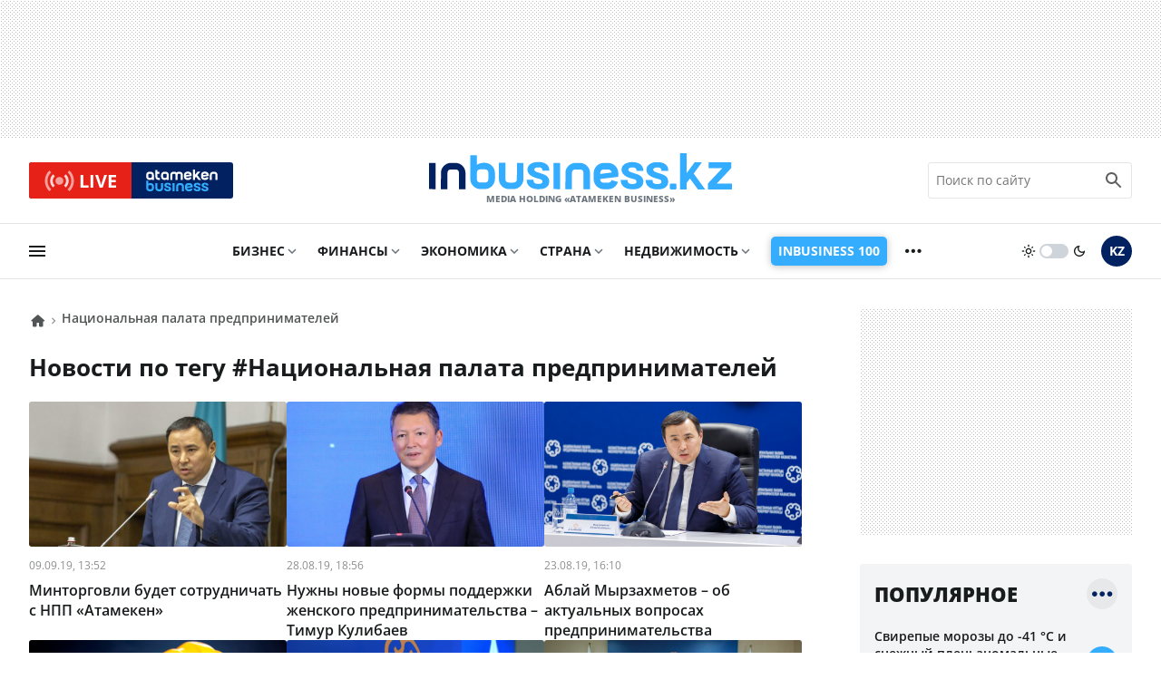

--- FILE ---
content_type: text/html; charset=UTF-8
request_url: https://inbusiness.kz/ru/tag/natsionalnaya-palata-predprinimateley?page=7
body_size: 15212
content:
<!DOCTYPE html>
    <html lang="ru">
        <head>
            <meta charset="UTF-8">
            <meta name="viewport" content="width=device-width, initial-scale=1.0">
            <title>Новости по тегу #Национальная палата предпринимателей | Inbusiness.kz</title>
            <link rel="alternate" href="https://inbusiness.kz/ru/tag/natsionalnaya-palata-predprinimateley" hreflang="ru" />
            <link rel="alternate" href="https://inbusiness.kz/ru/tag/natsionalnaya-palata-predprinimateley" hreflang="x-default"/>
            <link rel="canonical" href="https://inbusiness.kz/ru/tag/natsionalnaya-palata-predprinimateley">
            <link rel="icon" href="/img/favicon/new3/favicon.ico" sizes="any">
            <link rel="icon" href="/img/favicon/new3/favicon.svg" type="image/svg+xml">
            <link rel="apple-touch-icon" href="/img/favicon/new3/apple-touch-icon.png">
            <link rel="manifest" href="/manifest.json">
            <meta property="og:url" content="https://inbusiness.kz/ru/tag/natsionalnaya-palata-predprinimateley"/>
            <meta property="og:type" content="website">
            <meta property="og:title" content="Новости по тегу #Национальная палата предпринимателей | Inbusiness.kz">
            <meta property="og:description" content="Важные новости Казахстана и мира на Inbusiness.kz. Последние новости политики, экономики, специальные репортажи с места событий, прямой эфир новостей.">
            <meta property="og:image" content="/img/inbusiness-poster.jpg">
            <meta property="og:image:width" content="1280">
            <meta property="og:image:height" content="720">
            <meta property="og:locale" content="ru_RU">
            <meta property="fb:pages" content="877336932352362" />
            <meta name="theme-color" content="#ffffff">
            <meta name="csrf-token" content="PyzQgMdOHbgTuUM1vAD7fTcbnWej7byw1hR22K27">
        <link rel="alternate" type="application/rss+xml" href="https://inbusiness.kz/ru/rss" title="Inbusiness rss">
            <!--firstscreen global inline-->
            <style>
                *{font-family:'Open Sans',sans-serif;border:none;padding:0;margin:0;list-style-type:none;text-decoration:none;font-size:16px;-webkit-tap-highlight-color:transparent}*,:after,:before{-webkit-box-sizing:border-box;box-sizing:border-box}u{text-decoration:underline}strike{text-decoration:line-through}aside,figure,footer,header,nav,picture{display:block}:active,:focus{outline:0}a:active,a:focus{outline:0}@font-face{font-family:'Open Sans';font-style:normal;font-weight:300 800;font-stretch:75% 100%;font-display:swap;src:url(/fonts/new/open-sans-cyr-var.woff2) format("woff2");unicode-range:U+0400-045F,U+0490-0491,U+04B0-04B1,U+2116}@font-face{font-family:'Open Sans';font-style:normal;font-weight:300 800;font-stretch:75% 100%;font-display:swap;src:url(/fonts/new/open-sans-cyrext-var.woff2) format("woff2");unicode-range:U+0460-052F,U+1C80-1C88,U+20B4,U+2DE0-2DFF,U+A640-A69F,U+FE2E-FE2F}@font-face{font-family:'Open Sans';font-style:normal;font-weight:300 800;font-stretch:75% 100%;font-display:swap;src:url(/fonts/new/open-sans-lat-var.woff2) format("woff2");unicode-range:U+0000-00FF,U+0131,U+0152-0153,U+02BB-02BC,U+02C6,U+02DA,U+02DC,U+2000-206F,U+2074,U+20AC,U+2122,U+2191,U+2193,U+2212,U+2215,U+FEFF,U+FFFD}@font-face{font-family:'Open Sans';font-style:normal;font-weight:300 800;font-stretch:75% 100%;font-display:swap;src:url(/fonts/new/open-sans-latext-var.woff2) format("woff2");unicode-range:U+0100-024F,U+0259,U+1E00-1EFF,U+2020,U+20A0-20AB,U+20AD-20CF,U+2113,U+2C60-2C7F,U+A720-A7FF}@font-face{font-family:'Open Sans';font-style:italic;font-weight:300 800;font-stretch:75% 100%;font-display:swap;src:url(/fonts/new/open-sans-i-cyr-var.woff2) format("woff2");unicode-range:U+0400-045F,U+0490-0491,U+04B0-04B1,U+2116}@font-face{font-family:'Open Sans';font-style:italic;font-weight:300 800;font-stretch:75% 100%;font-display:swap;src:url(/fonts/new/open-sans-i-cyrext-var.woff2) format("woff2");unicode-range:U+0460-052F,U+1C80-1C88,U+20B4,U+2DE0-2DFF,U+A640-A69F,U+FE2E-FE2F}@font-face{font-family:'Open Sans';font-style:italic;font-weight:300 800;font-stretch:75% 100%;font-display:swap;src:url(/fonts/new/open-sans-i-lat-var.woff2) format("woff2");unicode-range:U+0000-00FF,U+0131,U+0152-0153,U+02BB-02BC,U+02C6,U+02DA,U+02DC,U+2000-206F,U+2074,U+20AC,U+2122,U+2191,U+2193,U+2212,U+2215,U+FEFF,U+FFFD}@font-face{font-family:'Open Sans';font-style:italic;font-weight:300 800;font-stretch:75% 100%;font-display:swap;src:url(/fonts/new/open-sans-i-latext-var.woff2) format("woff2");unicode-range:U+0100-024F,U+0259,U+1E00-1EFF,U+2020,U+20A0-20AB,U+20AD-20CF,U+2113,U+2C60-2C7F,U+A720-A7FF}@font-face{font-family:in-icons;src:url(/fonts/new/in-icons.ttf?h4dho2) format("truetype"),url(/fonts/new/in-icons.woff?h4dho2) format("woff"),url(/fonts/new/in-icons.svg?h4dho2#in-icons) format("svg");font-weight:400;font-style:normal;font-display:block}[class*=" in-"],[class^=in-]{font-family:in-icons!important;font-style:normal;font-weight:400;font-variant:normal;text-transform:none;line-height:1;-webkit-font-smoothing:antialiased;-moz-osx-font-smoothing:grayscale}.in-bolt:before{content:""}.in-edit:before{content:""}.in-share:before{content:""}.in-phone:before{content:""}.in-chart:before{content:""}.in-left:before{content:""}.in-right:before{content:""}.in-close:before{content:""}.in-calendar:before{content:""}.in-up:before{content:""}.in-down:before{content:""}.in-fb:before{content:""}.in-ig:before{content:""}.in-tv:before{content:""}.in-map:before{content:""}.in-dots:before{content:""}.in-user:before{content:""}.in-photo:before{content:""}.in-play:before{content:""}.in-play2:before{content:""}.in-time:before{content:""}.in-tg:before{content:""}.in-tt:before{content:""}.in-settings:before{content:""}.in-tw:before{content:""}.in-eye:before{content:""}.in-vk:before{content:""}.in-wa:before{content:""}.in-yt:before{content:""}.in-arr-r:before{content:""}.in-in:before{content:""}.in-home:before{content:""}.in-x:before{content: "\e920"}.in-threads:before{content: "\e921"}body{--clr-1:#012160;--clr-2:#35adff;--clr-3:#e62117;--b-0:rgba(0,0,0,0);--b-05:rgba(0,0,0,0.05);--b-10:rgba(0,0,0,0.1);--b-25:rgba(0,0,0,0.25);--c-1:#ffffff;--c-2:#191C1D;--c-3:#f2f4f6;--in-c-400:#ced4da;--in-c-600:#6c757d;--bg-dot:url("data:image/svg+xml,%3Csvg xmlns='http://www.w3.org/2000/svg' width='4' height='4' viewBox='0 0 4 4'%3E%3Cpath fill='%23000000' fill-opacity='0.25' d='M1 3h1v1H1V3zm2-2h1v1H3V1z'%3E%3C/path%3E%3C/svg%3E")}body.dark{--clr-1:#e6e9f2;--clr-2:#35adff;--clr-3:#e62117;--b-0:rgba(255,255,255,0);--b-05:rgba(255,255,255,0.05);--b-10:rgba(255,255,255,0.1);--b-25:rgba(255,255,255,0.25);--c-1:#1c1c1c;--c-2:#ffffff;--c-3:#333335;--in-c-400:#777778;--in-c-600:#a4a4a5;--bg-dot:url("data:image/svg+xml,%3Csvg xmlns='http://www.w3.org/2000/svg' width='4' height='4' viewBox='0 0 4 4'%3E%3Cpath fill='%23ffffff' fill-opacity='0.25' d='M1 3h1v1H1V3zm2-2h1v1H3V1z'%3E%3C/path%3E%3C/svg%3E")}@media (prefers-color-scheme:dark){body{--clr-1:#e6e9f2;--clr-2:#35adff;--clr-3:#e62117;--b-0:rgba(255,255,255,0);--b-05:rgba(255,255,255,0.05);--b-10:rgba(255,255,255,0.1);--b-25:rgba(255,255,255,0.25);--c-1:#1c1c1c;--c-2:#ffffff;--c-3:#333335;--in-c-400:#777778;--in-c-600:#a4a4a5;--bg-dot:url("data:image/svg+xml,%3Csvg xmlns='http://www.w3.org/2000/svg' width='4' height='4' viewBox='0 0 4 4'%3E%3Cpath fill='%23ffffff' fill-opacity='0.25' d='M1 3h1v1H1V3zm2-2h1v1H3V1z'%3E%3C/path%3E%3C/svg%3E")}body.light{--clr-1:#012160;--clr-2:#35adff;--clr-3:#e62117;--b-0:rgba(0,0,0,0);--b-05:rgba(0,0,0,0.05);--b-10:rgba(0,0,0,0.1);--b-25:rgba(0,0,0,0.25);--c-1:#ffffff;--c-2:#191C1D;--c-3:#f2f4f6;--in-c-400:#ced4da;--in-c-600:#6c757d;--bg-dot:url("data:image/svg+xml,%3Csvg xmlns='http://www.w3.org/2000/svg' width='4' height='4' viewBox='0 0 4 4'%3E%3Cpath fill='%23000000' fill-opacity='0.25' d='M1 3h1v1H1V3zm2-2h1v1H3V1z'%3E%3C/path%3E%3C/svg%3E")}}body::-webkit-scrollbar{width:10px;height:10px}body::-webkit-scrollbar-button{width:0;height:0;background:var(--c-3)}body::-webkit-scrollbar-track{background:var(--c-3)}body::-webkit-scrollbar-track-piece{background:var(--c-3)}body::-webkit-scrollbar-thumb{height:5px;background:var(--clr-2)}body::-webkit-scrollbar-corner{background:var(--c-3)}body::-webkit-resizer{background:var(--c-3)}::-moz-selection{color:var(--c-3);background:var(--clr-2)}::selection{color:var(--c-3);background:var(--clr-2)}::-moz-selection{color:var(--c-3);background:var(--clr-2)}svg{fill:var(--c-2)}*{color:var(--c-2)}img{background:var(--in-c-400)}.nobg{background:0 0}.hidemob{display:none}body{background:var(--c-1)}.wrap{max-width:680px;margin:auto}.fline{border-bottom:1px solid var(--b-10)}.items{display:-ms-grid;display:grid;-ms-grid-columns:48px 1fr 48px 48px;grid-template-columns:48px 1fr 48px 48px;padding:8px 4px}.items .logo{display:block;line-height:64px;-ms-flex-item-align:center;-ms-grid-row-align:center;align-self:center;padding:12px}.items .logo div{background:url(/img/svg/in-logo-light.svg) no-repeat left center;background-size:contain;height:24px;max-width:250px;position:relative;top:-3px}.dark .items .logo div{background-image:url(/img/svg/in-logo-dark.svg)}.items .ham,.items .lang,.items .theme button{padding:12px}.items .lang span{height:24px;width:24px;line-height:24px;text-align:center;font-weight:700;display:block;font-size:18px;color:var(--c-2)}.items button{border-radius:50%;background:0 0;cursor:pointer}.items button:active{background:var(--b-10)}.items .ham svg,.items .theme svg{height:24px;width:24px;display:block}.dark .items .theme #moon,.items .logo p,.items .theme #sun,.items .theme .switch{display:none}.dark .items .theme #sun{display:block}.overlay{opacity:0;position:fixed;top:0;right:0;bottom:0;left:0;background-color:var(--b-25);-webkit-animation:fade .5s;animation:fade .5s;z-index:-1;-webkit-transition:all .5s;transition:all .5s}.sidebar{position:fixed;height:100%;top:0;left:-320px;display:-webkit-box;display:-ms-flexbox;display:flex;width:320px;-webkit-box-orient:vertical;-webkit-box-direction:normal;-ms-flex-direction:column;flex-direction:column;background:var(--c-1);-webkit-overflow-scrolling:touch;z-index:100;-webkit-transition:.4s;transition:.4s;overflow:hidden;-webkit-transform:translate3d(0,0,0);transform:translate3d(0,0,0)}.ablive{margin:16px 16px 0 16px}.ablive a{display:block;-webkit-transition:.25s;transition:.25s}.ablive a div{display:-webkit-box;display:-ms-flexbox;display:flex;height:40px;background:#012160;border-radius:3px;overflow:hidden}.ablive a div span{background:var(--clr-3);color:#fff;text-align:center;width:50%;padding:0 16px;display:-webkit-box;display:-ms-flexbox;display:flex;-webkit-box-align:center;-ms-flex-align:center;align-items:center;-webkit-box-pack:end;-ms-flex-pack:end;justify-content:end}.ablive a div svg{height:35px;display:block;margin-right:4px}.ablive a div b{font-size:20px;font-weight:700;color:#fff}.ablive a div img{background:#012160;margin:8px 16px;height:24px;width:79px}.search{border-bottom:1px solid var(--b-10);padding-bottom:16px;margin:16px 16px 0 16px}.search div{position:relative;overflow:hidden}.search input{width:100%;border:1px solid var(--b-10);border-radius:3px;height:40px;padding:0 36px 0 8px;font-size:14px;line-height:40px;background:0 0}.search input:hover{border-color:var(--b-25)}.search input:focus{border-color:var(--clr-1)}.search button{position:absolute;height:40px;width:40px;right:0;top:0;padding:8px;background:0 0}.search button svg{height:24px;width:24px}@media (min-width:1023px){.hidemob{display:block}.ad1{display:block;background-image:var(--bg-dot);padding:16px 0}.ad1 img{display:block;margin:auto;width:-webkit-fit-content;width:-moz-fit-content;width:fit-content}.wrap{padding:0 16px;max-width:1364px}.items{display:-webkit-box;display:-ms-flexbox;display:flex;-webkit-box-pack:justify;-ms-flex-pack:justify;justify-content:space-between;-webkit-box-align:center;-ms-flex-align:center;align-items:center;padding:8px 0}.items .logo{line-height:inherit}.items .logo div{height:40px;width:334px;background-size:cover;max-width:inherit}.items .logo p{display:block;font-size:10px;font-weight:750;color:var(--in-c-600);text-align:center}.ablive,.search{border:0;padding:0;margin:0;width:225px}.ablive a div{border-radius:3px}.ablive a div b{line-height:35px}.search button{opacity:.7}.sl1{width:116px}.sl1 .ham{padding:12px 0;background:0 0;cursor:pointer;-webkit-transition:.25s;transition:.25s;position:relative;left:-3px}.sl1 .ham svg{height:24px;width:24px;display:block}.sline{border-bottom:1px solid var(--b-10);margin-bottom:32px}.sline .slblocks{display:-webkit-box;display:-ms-flexbox;display:flex;-webkit-box-pack:justify;-ms-flex-pack:justify;justify-content:space-between;-webkit-box-align:center;-ms-flex-align:center;align-items:center;height:60px}.sl2,.sl2 nav{height:100%}.sl2 .gnav .pul{margin:0 16px;display:-webkit-box;display:-ms-flexbox;display:flex;height:100%}.sl2 .gnav .pul li{position:relative;padding-right:20px;margin-right:16px;height:100%}.sl2 .gnav .pul .nosub{padding-right:0}.sl2 .gnav .plink{color:var(--c-2);font-weight:700;font-size:14px;text-transform:uppercase;height:100%;display:-webkit-box;display:-ms-flexbox;display:flex;-webkit-box-align:center;-ms-flex-align:center;align-items:center;-webkit-transition:.25s;transition:.25s;line-height:14px;position:relative}.sl2 .gnav span{position:absolute;right:0;top:50%;margin-top:-12px;display:-webkit-box;display:-ms-flexbox;display:flex;-webkit-box-pack:center;-ms-flex-pack:center;justify-content:center;width:24px;height:24px;cursor:pointer}.sl2 .gnav span:before{content:"\e90a";font-size:18px;line-height:24px;color:var(--in-c-600);font-family:in-icons}.sl2 .gnav .plink.business-guide:before{height:0}.sl2 .gnav .business-guide span{font-size:14px;position:static;padding:16px 8px;background:var(--clr-2);box-shadow:0 1px 9px var(--b-25);color:#fff;border-radius:5px;width:auto;margin:0;align-items:center;transition:.25s}.sl2 .gnav .business-guide:hover span{transform:scale(1.01)}.sl2 .gnav .business-guide span:before{content:""}.sl2 .gnav .sul{display:none}.sl2 .gnav li:last-child i{display:-webkit-box;display:-ms-flexbox;display:flex;height:100%;width:24px;font-size:26px;-webkit-box-align:center;-ms-flex-align:center;align-items:center}.sl2 .gnav li:last-child .plink,.sl2 .gnav li:last-child span{display:none}.sl2 .gnav .pul .tosub:last-child{margin:0;padding:0}.sl3{display:-webkit-box;display:-ms-flexbox;display:flex}.sl3 .theme{display:-webkit-box;display:-ms-flexbox;display:flex;-webkit-box-align:center;-ms-flex-align:center;align-items:center;cursor:pointer;margin-right:16px}.sl3 .theme button{background:0 0;cursor:pointer}.sl3 .theme button svg{width:16px;display:block}.sl3 .theme .switch{margin:0 4px;height:16px;width:32px;border-radius:8px;background:var(--in-c-400);-webkit-transition:.25s;transition:.25s;position:relative}.sl3 .theme .switch:after{-webkit-transition:.25s;transition:.25s;content:"";display:block;position:absolute;top:0;bottom:0;margin:auto;width:12px;height:12px;background:#fff;border-radius:50%;left:0;margin-left:.125rem}.dark .sl3 .theme .switch:after{left:16px}.sl3 .lang{padding:12px 0;-webkit-transition:.25s;transition:.25s}.sl3 .lang span{height:34px;width:34px;line-height:34px;text-align:center;font-weight:700;display:block;font-size:14px;color:var(--c-1);background:var(--clr-1);border-radius:50%}.ad2{background:url("data:image/svg+xml,%3Csvg xmlns='http://www.w3.org/2000/svg' viewBox='0 0 300 250' width='300' height='250'%3E%3Crect width='300' height='250' fill='%23cccccc'%3E%3C/rect%3E%3Ctext x='50%25' y='50%25' dominant-baseline='middle' text-anchor='middle' font-family='monospace' font-size='14px' fill='%23333333'%3Eреклама%3C/text%3E%3C/svg%3E")}}
            </style>
			<link rel="stylesheet" href="/css/new/global.min.css?v=7.44">
<link rel="stylesheet" href="/css/new/fullstory.min.css?v=10.5">
            <script>window.yaContextCb = window.yaContextCb || []</script>
        </head>
        <body>
        <script>
            const prefersDarkScheme=window.matchMedia("(prefers-color-scheme: dark)"),currentTheme=localStorage.getItem("theme"),metaThemeColor=document.querySelector("meta[name=theme-color]");null===currentTheme?prefersDarkScheme.matches&&(document.body.classList.toggle("dark"),metaThemeColor.setAttribute("content","#191C1D")):"dark"==currentTheme?(document.body.classList.toggle("dark"),metaThemeColor.setAttribute("content","#191C1D")):(document.body.classList.toggle("light"),metaThemeColor.setAttribute("content","#ffffff"));
        </script>
        <div class="overlay"></div>
<div class="sidebar">
    <div class="sbhead">
        <a href="" class="sblogo">
            <div class="inlogo"></div>
        </a>
        <button aria-label="close sidebar" class="sbclose">
            <i class="in-close"></i>
        </button>
    </div>
    <div class="sbbody">
        <div class="sbUp">
            <div id="sb1">
                <div data-da=".items,1023,last" class="search">
                    <form role="search" method="get" action="/ru/search">
                        <div>
                            <input type="search" id="search" name="q" placeholder="Поиск по сайту"/>
                            <button aria-label="search icon" class="search-icon-form">
                                <svg viewBox="0 0 24 24">
                                    <path d="M20.49,19l-5.73-5.73C15.53,12.2,16,10.91,16,9.5C16,5.91,13.09,3,9.5,3S3,5.91,3,9.5C3,13.09,5.91,16,9.5,16 c1.41,0,2.7-0.47,3.77-1.24L19,20.49L20.49,19z M5,9.5C5,7.01,7.01,5,9.5,5S14,7.01,14,9.5S11.99,14,9.5,14S5,11.99,5,9.5z"></path>
                                    <path d="M0,0h24v24H0V0z" fill="none"></path>
                                </svg>
                            </button>
                            <div class="loader"></div>
                        </div>
                        <div class="search-text">Идет поиск, подождите</div>
                        <style>
                            div.loader {
                                position: absolute;
                                top: 11px;
                                right: 40px;
                                transform: translateY(-50%);
                                width: 20px;
                                height: 20px;
                                border: 2px solid #ccc;
                                border-radius: 50%;
                                border-top-color: #3498db;
                                animation: spin 1s linear infinite;
                                display: none; /* Изначально скрываем анимацию */
                            }
                            .search-text{
                                display: none;
                                text-align: center;
                                font-size: 12px;
                            }

                            @keyframes  spin {
                                0% { transform: rotate(0deg); }
                                100% { transform: rotate(360deg); }
                            }
                        </style>
                    </form>
                </div>
            </div>
            <div id="sb2">
                <nav data-da=".sl2,1023,first" class="gnav">
                    <ul class="pul">
                                                                                                                    <li class="tosub">
                                <a class="plink" href="/ru/cat/biznes"
                                   title="Бизнес">Бизнес</a>
                                <ul class="sul">
                                                                            <li>
                                            <a href="/ru/cat/biznes/tek">Нефть и газ</a>
                                        </li>
                                                                            <li>
                                            <a href="/ru/cat/biznes/industriya">Индустрия</a>
                                        </li>
                                                                            <li>
                                            <a href="/ru/cat/biznes/nedra">Недра</a>
                                        </li>
                                                                            <li>
                                            <a href="/ru/cat/biznes/apk">АПК</a>
                                        </li>
                                                                            <li>
                                            <a href="/ru/cat/biznes/potrebitelskij-rynok">Потребительский рынок</a>
                                        </li>
                                                                            <li>
                                            <a href="/ru/cat/biznes/pravila-igry">Правила игры</a>
                                        </li>
                                                                            <li>
                                            <a href="/ru/cat/biznes/transport-i-logistika">Транспорт и логистика</a>
                                        </li>
                                                                    </ul>
                                <span></span>
                                                                    </li>
                            
                                                                                                                    <li class="tosub">
                                <a class="plink" href="/ru/cat/finansy"
                                   title="Финансы">Финансы</a>
                                <ul class="sul">
                                                                            <li>
                                            <a href="/ru/cat/finansy/tendencii">Тенденции</a>
                                        </li>
                                                                            <li>
                                            <a href="/ru/cat/finansy/rynki">Рынки</a>
                                        </li>
                                                                            <li>
                                            <a href="/ru/cat/finansy/igroki">Игроки</a>
                                        </li>
                                                                            <li>
                                            <a href="/ru/cat/finansy/pravila-igry-finance">Правила игры </a>
                                        </li>
                                                                            <li>
                                            <a href="/ru/cat/finansy/personalnye-finansy">Персональные финансы</a>
                                        </li>
                                                                            <li>
                                            <a href="/ru/cat/finansy/investicii">Инвестиции</a>
                                        </li>
                                                                            <li>
                                            <a href="/ru/cat/finansy/finiq">FinIQ</a>
                                        </li>
                                                                    </ul>
                                <span></span>
                                                                    </li>
                            
                                                                                                                    <li class="tosub">
                                <a class="plink" href="/ru/cat/ekonomika"
                                   title="Экономика">Экономика</a>
                                <ul class="sul">
                                                                            <li>
                                            <a href="/ru/cat/ekonomika/byudzhet">Бюджет</a>
                                        </li>
                                                                            <li>
                                            <a href="/ru/cat/ekonomika/nalogi-i-sbory">Налоги и сборы</a>
                                        </li>
                                                                            <li>
                                            <a href="/ru/cat/ekonomika/gosprogrammy-i-proekty">Госпрограммы и проекты</a>
                                        </li>
                                                                            <li>
                                            <a href="/ru/cat/ekonomika/pravila-igry-ekonomika">Правила игры</a>
                                        </li>
                                                                            <li>
                                            <a href="/ru/cat/ekonomika/makroekonomika">Макроэкономика</a>
                                        </li>
                                                                    </ul>
                                <span></span>
                                                                    </li>
                            
                                                                                                                    <li class="tosub">
                                <a class="plink" href="/ru/cat/strana"
                                   title="Страна">Страна</a>
                                <ul class="sul">
                                                                            <li>
                                            <a href="/ru/cat/strana/zdorove">Здоровье</a>
                                        </li>
                                                                            <li>
                                            <a href="/ru/cat/strana/obrazovanie">Образование</a>
                                        </li>
                                                                            <li>
                                            <a href="/ru/cat/strana/proisshestviya">Происшествия</a>
                                        </li>
                                                                    </ul>
                                <span></span>
                                                                    </li>
                            
                                                                                                                    <li class="tosub">
                                <a class="plink" href="/ru/cat/nedvizhimost"
                                   title="Недвижимость">Недвижимость</a>
                                <ul class="sul">
                                                                            <li>
                                            <a href="/ru/cat/nedvizhimost/strojki-i-infrastruktura">Стройки и инфраструктура</a>
                                        </li>
                                                                            <li>
                                            <a href="/ru/cat/nedvizhimost/zhilaya-nedvizhimost">Жилая недвижимость</a>
                                        </li>
                                                                            <li>
                                            <a href="/ru/cat/nedvizhimost/kommercheskaya-nedvizhimost">Коммерческая недвижимость</a>
                                        </li>
                                                                    </ul>
                                <span></span>
                                                                    </li>
                            
                                                    
                                                    
                                                    
                                                    
                                                    
                                                    
                                                                                                    <li class="nosub">
                                            <a class="plink business-guide" href="https://100.inbusiness.kz/?utm_source=inbusiness.kz&utm_medium=header&utm_campaign=inbusiness100"
                                               title="Inbusiness 100">
                                                <span>Inbusiness 100</span>
                                            </a>
                                        </li>
                                                            <li class="tosub">
                            <b class="plink" >ещё</b>
                            <i class="in-dots"></i>
                            <ul class="sul">
                                                                                                                                                                                                                                                                                                                                                                                                                                                                                                                                    <li>
                                            <a href="/ru/cat/mir"
                                               title="Мир">
                                                Мир
                                            </a>
                                        </li>
                                                                                                                                                <li>
                                            <a href="/ru/cat/tehnologii"
                                               title="Технологии">
                                                Технологии
                                            </a>
                                        </li>
                                                                                                                                                <li>
                                            <a href="/ru/cat/avto"
                                               title="Авто">
                                                Авто
                                            </a>
                                        </li>
                                                                                                                                                <li>
                                            <a href="/ru/cat/sport"
                                               title="Спорт">
                                                Спорт
                                            </a>
                                        </li>
                                                                                                                                                <li>
                                            <a href="/ru/cat/stil-zhizni"
                                               title="Стиль жизни">
                                                Стиль жизни
                                            </a>
                                        </li>
                                                                                                    <li><a href="/ru/authors"
                                       title="Эксперты">Эксперты</a>
                                </li>
                                <li><a href="/ru/appointments"
                                       title="Назначения">Назначения</a>
                                </li>
                            </ul>
                            <span></span>
                        </li>
                    </ul>
                </nav>
            </div>
            <div id="sb3">
                <div data-da=".items,1023,first" class="ablive">
                    <a href="/ru/tv">
                        <div>
								<span>
									<svg xmlns="http://www.w3.org/2000/svg" viewBox="0 0 48 48">
										<circle cx="24" cy="24" r="6" fill="#ffffff" opacity="0">
											<animate attributeType="CSS" attributeName="opacity" begin="0s"  dur="1s" repeatCount="indefinite" from="0.5" to="1"/>
										</circle>
										<path fill="#ffffff" opacity="0" d="M17.09,16.789L14.321,13.9C11.663,16.448,10,20.027,10,24s1.663,7.552,4.321,10.1l2.769-2.889 C15.19,29.389,14,26.833,14,24C14,21.167,15.19,18.61,17.09,16.789z">
											<animate attributeType="CSS" attributeName="opacity" begin="0.5s"  dur="1s" repeatCount="indefinite" from="0.5" to="1"/></path>
										<path fill="#ffffff" opacity="0" d="M33.679,13.9l-2.769,2.889C32.81,18.611,34,21.167,34,24c0,2.833-1.19,5.389-3.09,7.211l2.769,2.889 C36.337,31.552,38,27.973,38,24S36.337,16.448,33.679,13.9z">
											<animate attributeType="CSS" attributeName="opacity" begin="0.5s"  dur="1s" repeatCount="indefinite" from="0.5" to="1"/>
										</path>
										<g>
											<path fill="#ffffff" opacity="0" d="M11.561,11.021l-2.779-2.9C4.605,12.125,2,17.757,2,24s2.605,11.875,6.782,15.879l2.779-2.9 C8.142,33.701,6,29.1,6,24S8.142,14.299,11.561,11.021z">
												<animate attributeType="CSS" attributeName="opacity" begin="1s"  dur="1s" repeatCount="indefinite" from="0.5" to="1"/>
											</path>
											<path fill="#ffffff" opacity="0" d="M39.218,8.121l-2.779,2.9C39.858,14.299,42,18.9,42,24s-2.142,9.701-5.561,12.979l2.779,2.9 C43.395,35.875,46,30.243,46,24S43.395,12.125,39.218,8.121z">
												<animate attributeType="CSS" attributeName="opacity" begin="1s"  dur="1s" repeatCount="indefinite" from="0.5" to="1"/>
											</path>
										</g>
									</svg>
									<b>LIVE</b>
								</span>
                            <img class="lazy" decoding="async" src="/img/svg/ab-logo.svg" srcset="[data-uri]" alt="Inbusiness logo">
                        </div>
                    </a>
                </div>
            </div>
            <div id="sb4">
                <div class="currency">
        <span class="ctitle">Курсы валют</span>
        <span class="ctitle2">Национальный банк РК</span>
        <ul>
                            <li><img class="lazy" decoding="async" src="/img/svg/usa.svg" srcset="[data-uri]" alt="usa"/><span>USD</span><b>505.53</b></li>
                            <li><img class="lazy" decoding="async" src="/img/svg/euro.svg" srcset="[data-uri]" alt="euro"/><span>EUR</span><b>593.44</b></li>
                            <li><img class="lazy" decoding="async" src="/img/svg/russia.svg" srcset="[data-uri]" alt="russia"/><span>RUB</span><b>6.34</b></li>
                            <li><img class="lazy" decoding="async" src="/img/svg/china.svg" srcset="[data-uri]" alt="china"/><span>CNY</span><b>72.33</b></li>
                    </ul>
        <a class="curpredict" href="/ru/currency-projects"><span class="in-chart"></span>Валютный прогноз</a>
    </div>
            </div>
            <div id="sb5">
                <ul class="nav2">
                    <li><a href="/ru/tv_programs">Телепроекты</a></li>
                    <li><a href="/ru/hr">Вакансии</a></li>
                    <li><a href="/ru/ratings">Рейтинги</a></li>
                </ul>
            </div>
            <div id="sb6" class="special-projects">
                <div class="sptitle">Спецпроекты</div>
<div class="spitems">
    <ul>
                    <li>
                <a href="/ru/specprojects/kak-qazaq-oil-kontroliruet-klyuchevye-protsessy">
                                            <img class="lazy" decoding="async" src="/uploads/2025-12/thumbs/RtdI89HL.webp" srcset="/img/svg/in-bg16x9.svg" alt="Как QAZAQ OIL контролирует ключевые процессы"/>
                                        <span>Как QAZAQ OIL контролирует ключевые процессы</span>
                </a>
            </li>
                    <li>
                <a href="/ru/specprojects/tulpar-toplivo-novogo-pokoleniya-ot-qazaq-oil">
                                            <img class="lazy" decoding="async" src="/uploads/2024-12/thumbs/Bt56yKmO.webp" srcset="/img/svg/in-bg16x9.svg" alt="Tulpar - топливо нового поколения от Qazaq Oil"/>
                                        <span>Tulpar - топливо нового поколения от Qazaq Oil</span>
                </a>
            </li>
                    <li>
                <a href="/ru/specprojects/franshiza-q-cafe-gotovyy-pribylnyy-biznes">
                                            <img class="lazy" decoding="async" src="/uploads/2024-10/thumbs/pKQBwRsk.webp" srcset="/img/svg/in-bg16x9.svg" alt="Франшиза Q-CAFE: готовый прибыльный бизнес"/>
                                        <span>Франшиза Q-CAFE: готовый прибыльный бизнес</span>
                </a>
            </li>
                    <li>
                <a href="/ru/specprojects/poslanie-glavy-gosudarstva-kasyma-zhomarta-tokaeva-narodu-kazakhstana">
                                            <img class="lazy" decoding="async" src="/uploads/2024-9/thumbs/L0Fapfzd.webp" srcset="/img/svg/in-bg16x9.svg" alt="Послание главы государства Касыма-Жомарта Токаева народу Казахстана"/>
                                        <span>Послание главы государства Касыма-Жомарта Токаева народу Казахстана</span>
                </a>
            </li>
                    <li>
                <a href="/ru/specprojects/qazaq-oil-itogi-2023">
                                            <img class="lazy" decoding="async" src="/uploads/2023-12/thumbs/WDZGvShL.webp" srcset="/img/svg/in-bg16x9.svg" alt="Qazaq Oil итоги 2023"/>
                                        <span>Qazaq Oil итоги 2023</span>
                </a>
            </li>
                    <li>
                <a href="/ru/specprojects/luchshaya-azs-v-kazakhstane">
                                            <img class="lazy" decoding="async" src="/uploads/2023-12/thumbs/zhP2PJMe.webp" srcset="/img/svg/in-bg16x9.svg" alt="Лучшая АЗС в Казахстане"/>
                                        <span>Лучшая АЗС в Казахстане</span>
                </a>
            </li>
            </ul>
    <a class="allsp" href="/ru/specprojects">все спецпроекты</a>
</div>            </div>
        </div>
        <div class="sbDown">
            <div id="sb7" class="social-links">
                <div class="sltitle">Мы в соцсетях</div>
                <ul>
                    <li>
                        <a href="https://www.instagram.com/inbusinesskz/" target="_blank">
                            <i class="in-ig"></i>
                            <span>240k</span>
                        </a>
                    </li>
                    <li>
                        <a href="https://t.me/atamekenbusiness" target="_blank">
                            <i class="in-tg"></i>
                            <span>68k</span>
                        </a>
                    </li>
                    <li>
                        <a href="https://www.facebook.com/inbusiness.kz/" target="_blank">
                            <i class="in-fb"></i>
                            <span>7k</span>
                        </a>
                    </li>
                    <li>
                        <a href="https://www.youtube.com/c/atamekentv" target="_blank">
                            <i class="in-yt"></i>
                            <span>1009k</span>
                        </a>
                    </li>
                    <li>
                        <a href="https://www.tiktok.com/@atamekenbusiness" target="_blank">
                            <i class="in-tt"></i>
                            <span>243k</span>
                        </a>
                    </li>
                </ul>
            </div>
        </div>
    </div>
</div>        <!--<div style="background: url(https://inbusiness.kz/redesign/img/ny2024.png);width: 100%;height: 40px;background-position: bottom;margin-bottom: -10px;"></div>-->
<div class="ad1 hidemob">
    <div class="wrap" style='height:120px'>
  

		<div id="adfox_164552198322434017">
        </div>
		<script>
			window.yaContextCb.push(()=>{
				Ya.adfoxCode.createAdaptive({
					ownerId: 375321,
					containerId: 'adfox_164552198322434017',
					params: {
						p1: 'csndu',
						p2: 'hmzg'
					}
				}, ['desktop'], {
					tabletWidth: 1024,
					phoneWidth: 480,
					isAutoReloads: false
				})
			})
		</script>
		<style>
		/* html5 banner center */
		#adfox_164552198322434017 > div:nth-of-type(1) {
			margin:auto;
		}
		</style>
    </div>
</div>
<header>
    <div class="fline">
        <div class="wrap">
            <div class="items">
                <button aria-label="menu" data-da=".sl1,1023,0" class="ham">
                    <svg viewBox="0 0 24 24">
                        <path d="M3 18h18v-2H3v2zm0-5h18v-2H3v2zm0-7v2h18V6H3z"></path>
                    </svg>
                </button>
                <a href="/ru" class=logo aria-label="logo">
                    <div id="logo"></div>
                    <p>MEDIA HOLDING «ATAMEKЕN BUSINESS»</p>

                </a>
                <div data-da=".sl3,1023,first" class="theme">
                    <button id="sun" aria-label="sun">
                        <svg viewBox="0 0 24 24">
                            <rect fill="none" height="24" width="24"/>
                            <path d="M12,9c1.65,0,3,1.35,3,3s-1.35,3-3,3s-3-1.35-3-3S10.35,9,12,9 M12,7c-2.76,0-5,2.24-5,5s2.24,5,5,5s5-2.24,5-5 S14.76,7,12,7L12,7z M2,13l2,0c0.55,0,1-0.45,1-1s-0.45-1-1-1l-2,0c-0.55,0-1,0.45-1,1S1.45,13,2,13z M20,13l2,0c0.55,0,1-0.45,1-1 s-0.45-1-1-1l-2,0c-0.55,0-1,0.45-1,1S19.45,13,20,13z M11,2v2c0,0.55,0.45,1,1,1s1-0.45,1-1V2c0-0.55-0.45-1-1-1S11,1.45,11,2z M11,20v2c0,0.55,0.45,1,1,1s1-0.45,1-1v-2c0-0.55-0.45-1-1-1C11.45,19,11,19.45,11,20z M5.99,4.58c-0.39-0.39-1.03-0.39-1.41,0 c-0.39,0.39-0.39,1.03,0,1.41l1.06,1.06c0.39,0.39,1.03,0.39,1.41,0s0.39-1.03,0-1.41L5.99,4.58z M18.36,16.95 c-0.39-0.39-1.03-0.39-1.41,0c-0.39,0.39-0.39,1.03,0,1.41l1.06,1.06c0.39,0.39,1.03,0.39,1.41,0c0.39-0.39,0.39-1.03,0-1.41 L18.36,16.95z M19.42,5.99c0.39-0.39,0.39-1.03,0-1.41c-0.39-0.39-1.03-0.39-1.41,0l-1.06,1.06c-0.39,0.39-0.39,1.03,0,1.41 s1.03,0.39,1.41,0L19.42,5.99z M7.05,18.36c0.39-0.39,0.39-1.03,0-1.41c-0.39-0.39-1.03-0.39-1.41,0l-1.06,1.06 c-0.39,0.39-0.39,1.03,0,1.41s1.03,0.39,1.41,0L7.05,18.36z"/>
                        </svg>
                    </button>
                    <div class="switch"></div>
                    <button id="moon" aria-label="moon">
                        <svg viewBox="0 0 24 24" >
                            <rect fill="none" height="24" width="24"/>
                            <path d="M9.37,5.51C9.19,6.15,9.1,6.82,9.1,7.5c0,4.08,3.32,7.4,7.4,7.4c0.68,0,1.35-0.09,1.99-0.27C17.45,17.19,14.93,19,12,19 c-3.86,0-7-3.14-7-7C5,9.07,6.81,6.55,9.37,5.51z M12,3c-4.97,0-9,4.03-9,9s4.03,9,9,9s9-4.03,9-9c0-0.46-0.04-0.92-0.1-1.36 c-0.98,1.37-2.58,2.26-4.4,2.26c-2.98,0-5.4-2.42-5.4-5.4c0-1.81,0.89-3.42,2.26-4.4C12.92,3.04,12.46,3,12,3L12,3z"/>
                        </svg>
                    </button>
                </div>
                                    <a data-da=".sl3,1023,last" href="/kz" class="lang">
                                            <span>KZ</span>
                </a>
            </div>
        </div>
    </div>
    <div class="sline">
        <div class="wrap">
            <div class="slblocks">
                <div class="sl1"></div>
                <div class="sl2"></div>
                <div class="sl3"></div>
            </div>
        </div>
    </div>
    </header>        <div class="wrapper">
                <style>
        .ile span, h1 span{display:inline-block!important;}
        .ile span:first-letter, h1 span:first-letter{text-transform:capitalize}
        h1 span{font-size: 22px;line-height: 24px;}
        @media (min-width: 1023px) {h1 span {font-size: 26px;line-height: 28px;}}
    </style>
    <div class="wrap">
        <div class="newscols type_a">
            <div class="cont_a">
                <div class="breadcrumbs">
                    <div itemscope itemtype="https://schema.org/BreadcrumbList">
                        <span class="ile" itemprop="itemListElement" itemscope itemtype="https://schema.org/ListItem">
                            <meta itemprop="position" content="1">
                            <a href="/ru" itemprop="item">
                                <span itemprop="name" class="in-home"><i style="display:none;">Новости</i></span>
                            </a>
                        </span>
                        <span class="ile" itemprop="itemListElement" itemscope itemtype="https://schema.org/ListItem">
                            <meta itemprop="position" content="2">
                                <span itemprop="name">Национальная палата предпринимателей</span>
                        </span>
                    </div>
                </div>
                <h1>Новости по тегу #<span>Национальная палата предпринимателей</span></h1>
                <div class="catitems">
                                            <a href="https://inbusiness.kz/ru/news/mintorgovli-budet-sotrudnichat-s-npp-atameken">
                            <div class="nimg">
                                                                    <img class="lazy" decoding="async" src="/uploads/25/images/xttAJTIc.jpg" srcset="/img/svg/in-bg16x9.svg" alt="Минторговли будет сотрудничать с НПП &laquo;Атамекен&raquo;"/>
                                                            </div>
                            <div class="ndata">
                                <time class="rfont3">09.09.19, 13:52</time>
                                <span class="rfont4">Минторговли будет сотрудничать с НПП &laquo;Атамекен&raquo;</span>
                            </div>
                        </a>
                                            <a href="https://inbusiness.kz/ru/news/nuzhny-novye-formy-podderzhki-zhenskogo-predprinimatelstva-timur-kulibaev">
                            <div class="nimg">
                                                                    <img class="lazy" decoding="async" src="/uploads/31/images/npK1hmWB.jpg" srcset="/img/svg/in-bg16x9.svg" alt="Нужны новые формы поддержки женского предпринимательства &ndash; Тимур Кулибаев"/>
                                                            </div>
                            <div class="ndata">
                                <time class="rfont3">28.08.19, 18:56</time>
                                <span class="rfont4">Нужны новые формы поддержки женского предпринимательства &ndash; Тимур Кулибаев</span>
                            </div>
                        </a>
                                            <a href="https://inbusiness.kz/ru/news/ablaj-myrzahmetov-ob-aktualnyh-voprosah-predprinimatelstva">
                            <div class="nimg">
                                                                    <img class="lazy" decoding="async" src="/uploads/31/images/71YtkPIB.jpg" srcset="/img/svg/in-bg16x9.svg" alt="Аблай Мырзахметов &ndash; об актуальных вопросах предпринимательства"/>
                                                            </div>
                            <div class="ndata">
                                <time class="rfont3">23.08.19, 16:10</time>
                                <span class="rfont4">Аблай Мырзахметов &ndash; об актуальных вопросах предпринимательства</span>
                            </div>
                        </a>
                                            <a href="https://inbusiness.kz/ru/news/ne-prostoj-a-tipovoj-atameken-ustranil-barery-pri-poluchenii-zemelnyh-uchastkov">
                            <div class="nimg">
                                                                    <img class="lazy" decoding="async" src="/uploads/31/images/EtkXegYC.jpeg" srcset="/img/svg/in-bg16x9.svg" alt="Не простой, а типовой: &laquo;Атамекен&raquo; устранил барьеры при получении земельных участков"/>
                                                            </div>
                            <div class="ndata">
                                <time class="rfont3">19.08.19, 16:47</time>
                                <span class="rfont4">Не простой, а типовой: &laquo;Атамекен&raquo; устранил барьеры при получении земельных участков</span>
                            </div>
                        </a>
                                            <a href="https://inbusiness.kz/ru/news/vznosy-platyat-te-kto-schitaet-nuzhnym-eto-ne-nalog">
                            <div class="nimg">
                                                                    <img class="lazy" decoding="async" src="/uploads/25/images/Vvl9tFmz.jpg" srcset="/img/svg/in-bg16x9.svg" alt="Взносы платят те, кто считает нужным! Это не налог!"/>
                                                            </div>
                            <div class="ndata">
                                <time class="rfont3">09.08.19, 13:00</time>
                                <span class="rfont4">Взносы платят те, кто считает нужным! Это не налог!</span>
                            </div>
                        </a>
                                            <a href="https://inbusiness.kz/ru/news/vopros-vnedreniya-elektronnyh-trudovyh-dogovorov-rassmotreli-v-atamekene">
                            <div class="nimg">
                                                                    <img class="lazy" decoding="async" src="/uploads/25/images/G1GDBMpF.jpg" srcset="/img/svg/in-bg16x9.svg" alt="Вопрос внедрения электронных трудовых договоров рассмотрели в &laquo;Атамекене&raquo;"/>
                                                            </div>
                            <div class="ndata">
                                <time class="rfont3">07.08.19, 12:55</time>
                                <span class="rfont4">Вопрос внедрения электронных трудовых договоров рассмотрели в &laquo;Атамекене&raquo;</span>
                            </div>
                        </a>
                                            <a href="https://inbusiness.kz/ru/news/podvinut-chuzhih-propustit-svoih">
                            <div class="nimg">
                                                                    <img class="lazy" decoding="async" src="/uploads/31/images/E2ByL1Vl.jpg" srcset="/img/svg/in-bg16x9.svg" alt="Подвинуть чужих, пропустить своих"/>
                                                            </div>
                            <div class="ndata">
                                <time class="rfont3">05.08.19, 8:00</time>
                                <span class="rfont4">Подвинуть чужих, пропустить своих</span>
                            </div>
                        </a>
                                            <a href="https://inbusiness.kz/ru/news/socplatezhi-iz-fota-dolzhny-koordinirovatsya">
                            <div class="nimg">
                                                                    <img class="lazy" decoding="async" src="/uploads/16/images/jSkGqG5N.png" srcset="/img/svg/in-bg16x9.svg" alt="Соцплатежи из ФОТа должны координироваться "/>
                                                            </div>
                            <div class="ndata">
                                <time class="rfont3">30.07.19, 17:58</time>
                                <span class="rfont4">Соцплатежи из ФОТа должны координироваться </span>
                            </div>
                        </a>
                                            <a href="https://inbusiness.kz/ru/news/nagruzka-na-biznes-nedopustima">
                            <div class="nimg">
                                                                    <img class="lazy" decoding="async" src="/uploads/25/images/semdYVu8.jpg" srcset="/img/svg/in-bg16x9.svg" alt="&laquo;Нагрузка на бизнес недопустима&raquo;"/>
                                                            </div>
                            <div class="ndata">
                                <time class="rfont3">30.07.19, 13:41</time>
                                <span class="rfont4">&laquo;Нагрузка на бизнес недопустима&raquo;</span>
                            </div>
                        </a>
                                            <a href="https://inbusiness.kz/ru/news/atameken-koldau-ortalygy-itogi-pervogo-dnya">
                            <div class="nimg">
                                                                    <img class="lazy" decoding="async" src="/uploads/31/images/uPx45QTs.jpg" srcset="/img/svg/in-bg16x9.svg" alt="&laquo;Атамекен&raquo; қолдау орталығы&raquo;: итоги первого дня"/>
                                                            </div>
                            <div class="ndata">
                                <time class="rfont3">24.07.19, 22:14</time>
                                <span class="rfont4">&laquo;Атамекен&raquo; қолдау орталығы&raquo;: итоги первого дня</span>
                            </div>
                        </a>
                                            <a href="https://inbusiness.kz/ru/news/atameken-i-agentstvo-po-protivodejstviyu-korrupcii-razrabatyvayut-metody-usileniya-zashity-biznesa">
                            <div class="nimg">
                                                                    <img class="lazy" decoding="async" src="/uploads/31/images/oxxEafE4.jpg" srcset="/img/svg/in-bg16x9.svg" alt="&laquo;Атамекен&raquo; и Агентство по противодействию коррупции разрабатывают методы усиления защиты бизнеса"/>
                                                            </div>
                            <div class="ndata">
                                <time class="rfont3">17.07.19, 16:09</time>
                                <span class="rfont4">&laquo;Атамекен&raquo; и Агентство по противодействию коррупции разрабатывают методы усиления защиты бизнеса</span>
                            </div>
                        </a>
                                            <a href="https://inbusiness.kz/ru/news/npp-rk-atameken-vmeste-s-biznesom-dolzhny-idti-navstrechu-pravitelstvu-tokaev">
                            <div class="nimg">
                                                                    <img class="lazy" decoding="async" src="/uploads/37/images/48VSLqKT.jpg" srcset="/img/svg/in-bg16x9.svg" alt="НПП РК &laquo;Атамекен&raquo; вместе с бизнесом должны идти навстречу Правительству &ndash; Токаев"/>
                                                            </div>
                            <div class="ndata">
                                <time class="rfont3">15.07.19, 15:27</time>
                                <span class="rfont4">НПП РК &laquo;Атамекен&raquo; вместе с бизнесом должны идти навстречу Правительству &ndash; Токаев</span>
                            </div>
                        </a>
                                            <a href="https://inbusiness.kz/ru/news/ostanovlen-eksport-kazahstanskogo-syrya-na-ukrainu-cherez-rossijskuyu-territoriyu">
                            <div class="nimg">
                                                                    <img class="lazy" decoding="async" src="/uploads/37/images/vhoaONwR.jpg" srcset="/img/svg/in-bg16x9.svg" alt="Остановлен экспорт казахстанского сырья на Украину через российскую территорию"/>
                                                            </div>
                            <div class="ndata">
                                <time class="rfont3">04.07.19, 15:49</time>
                                <span class="rfont4">Остановлен экспорт казахстанского сырья на Украину через российскую территорию</span>
                            </div>
                        </a>
                                            <a href="https://inbusiness.kz/ru/news/chego-khotyat-zhenshchiny-17931">
                            <div class="nimg">
                                                                    <img class="lazy" decoding="async" src="/uploads/25/images/mmc9mHUq.jpg" srcset="/img/svg/in-bg16x9.svg" alt="Чего хотят женщины"/>
                                                            </div>
                            <div class="ndata">
                                <time class="rfont3">03.07.19, 11:11</time>
                                <span class="rfont4">Чего хотят женщины</span>
                            </div>
                        </a>
                                            <a href="https://inbusiness.kz/ru/news/otmena-patenta-v-torgovle-udarit-po-biznesu">
                            <div class="nimg">
                                                                    <img class="lazy" decoding="async" src="/uploads/16/images/Dywa1Am3.jpg" srcset="/img/svg/in-bg16x9.svg" alt="Отмена патента в торговле ударит по бизнесу "/>
                                                            </div>
                            <div class="ndata">
                                <time class="rfont3">27.06.19, 18:25</time>
                                <span class="rfont4">Отмена патента в торговле ударит по бизнесу </span>
                            </div>
                        </a>
                                    </div>

                                    <div class="pages">
        <ul class="pagination">
            <li class="">
									<span><a href="https://inbusiness.kz/ru/tag/natsionalnaya-palata-predprinimateley/?page=6">«</a></span>
				            </li>
            <li class="">
									<span><a href="https://inbusiness.kz/ru/tag/natsionalnaya-palata-predprinimateley/">1</a></span>
				            </li>
                                                                                                                                                                                											<li class="">
							<span><a href="https://inbusiness.kz/ru/tag/natsionalnaya-palata-predprinimateley/?page=5">5</a></span>
						</li>
					                                                            											<li class="">
							<span><a href="https://inbusiness.kz/ru/tag/natsionalnaya-palata-predprinimateley/?page=6">6</a></span>
						</li>
					                                                            											<li class="active">
							<span>7</span>
						</li>
					                                                            											<li class="">
							<span><a href="https://inbusiness.kz/ru/tag/natsionalnaya-palata-predprinimateley/?page=8">8</a></span>
						</li>
					                                                            											<li class="">
							<span><a href="https://inbusiness.kz/ru/tag/natsionalnaya-palata-predprinimateley/?page=9">9</a></span>
						</li>
					                                                            											<li class="">
							<span><a href="https://inbusiness.kz/ru/tag/natsionalnaya-palata-predprinimateley/?page=10">10</a></span>
						</li>
					                                                            											<li class="">
							<span><a href="https://inbusiness.kz/ru/tag/natsionalnaya-palata-predprinimateley/?page=11">11</a></span>
						</li>
					                                                            											<li class="">
							<span><a href="https://inbusiness.kz/ru/tag/natsionalnaya-palata-predprinimateley/?page=12">12</a></span>
						</li>
					                                                            											<li class="">
							<span><a href="https://inbusiness.kz/ru/tag/natsionalnaya-palata-predprinimateley/?page=13">13</a></span>
						</li>
					                                        <li class="">
									<span><a href="https://inbusiness.kz/ru/tag/natsionalnaya-palata-predprinimateley/?page=8">»</a></span>
				            </li>
        </ul>
    </div>
                            </div>
            <div class="sidecont">
    <div class="sticky">
        <div class="ad2">
			<div id="adfox_164552198646578627"></div>
			<script>
				window.yaContextCb.push(()=>{
					Ya.adfoxCode.createScroll({
						ownerId: 375321,
						containerId: 'adfox_164552198646578627',
						params: {
							p1: 'csndv',
							p2: 'hmzi'
						}
					})
				})
			</script>
        </div>
        <div class="topnews">
        <div class="cbheader">
        <span class="catname">Популярное</span>
        <a href="/ru/popular/today" class="all-more"><i class="in-dots"></i></a>
    </div>
    <div class="topitems">
        <ul>
                            <li>
                    <a href="/ru/news/svirepye-morozy-do-41-c-i-snezhnyj-plen-kazgidromet-obyavil-shtormovoe-preduprezhdenie">
                        <span>Свирепые морозы до -41 &deg;C и снежный плен: аномальные холода и метели накрыли Казахстан</span>
                                                    <div><time class="rfont3" datetime="">Вчера, 09:00</time><b class="eye">12048</b></div>
                    </a>
                </li>
                            <li>
                    <a href="/ru/last/dollar-sorvalsya-s-privyazi-i-shturmuet-novye-vysoty-rynok-ushel-v-rezkij-otryv">
                        <span>Доллар сорвался с привязи и штурмует новые высоты: рынок ушел в резкий отрыв</span>
                                                    <div><time class="rfont3" datetime="">Вчера, 15:17</time><b class="eye">10988</b></div>
                    </a>
                </li>
                            <li>
                    <a href="/ru/last/telegram-rabota-narkotiki-tyurma-v-karagande-dve-zhenshiny-popali-v-klassicheskuyu-lovushku">
                        <span>Telegram &mdash; &laquo;работа&raquo; &mdash; тюрьма: жительницы  Караганды попали в ловушку</span>
                                                    <div><time class="rfont3" datetime="">Вчера, 13:59</time><b class="eye">2634</b></div>
                    </a>
                </li>
                            <li>
                    <a href="/ru/news/kak-shymbulak-planiruet-generirovat-100-mlrd-tenge-nalogov-v-god">
                        <span>Как Шымбулак планирует генерировать 100 млрд тенге налогов в год </span>
                                                    <div><time class="rfont3" datetime="">Вчера, 10:12</time><b class="eye">1673</b></div>
                    </a>
                </li>
                            <li>
                    <a href="/ru/news/trener-ortisa-prokommentiroval-isk-podopechnogo-k-de-la-hoje">
                        <span>Тренер Ортиса прокомментировал иск подопечного к Де Ла Хойе</span>
                                                    <div><time class="rfont3" datetime="">Вчера, 13:37</time><b class="eye">818</b></div>
                    </a>
                </li>
                    </ul>
    </div>
</div>        		    <div id="mmblock" class="mmblock" style="margin:27px -5px 0px -5px"></div>
                <div class="subscribe">
            <span class=stext>Подписывайтесь на нас</span>
            <div>
                <a target="_blank" href="https://yandex.ru/news/?favid=254153543">
                    <span>Яндекс новости</span>
                    <img src="/img/svg/yandexnews.svg" class="lazy" srcset="[data-uri]" alt="YandexNews">
                </a>
                <a target="_blank" href="https://news.google.com/publications/CAAiEAwpce2PQvthMix49pMhDZUqFAgKIhAMKXHtj0L7YTIsePaTIQ2V?hl=ru&gl=RU&ceid=RU%3Aru">
                    <span>Google новости</span>
                    <img src="/img/svg/googlenews.svg" class="lazy" srcset="[data-uri]" alt="GoogleNews">
                </a>
                <a target="_blank" href="https://zen.yandex.ru/id/5b0e57c03dceb710503c1e18?invite=1">
                    <span>Яндекс Дзен</span>
                    <img src="/img/svg/yandexzen.svg" class="lazy" srcset="[data-uri]" alt="YandexZen">
                </a>
                <a target="_blank" href="https://t.me/atamekenbusiness">
                    <span>Telegram</span>
                    <img src="/img/svg/telegram.svg" class="lazy" srcset="[data-uri]" alt="Telegram">
                </a>
            </div>
        </div>
    </div>
</div>        </div>
    </div>
        </div>
        <footer>
    <div class="ftc wrap">
        <div class="fleft">
            <div class="insoc">
                <a class="flogo" href="/"><img class="lazy" alt="inbusiness logo" width="240" height="29" decoding="async" src="/img/svg/in-logo-dark.svg" scrset="[data-uri]"/></a>
                <ul class="fsoc" style="flex-wrap:wrap;row-gap: 8px;">
                                            <li>
                            <a href="https://www.instagram.com/inbusinesskz/" target="_blank">
                                <i class="in-ig"></i>
                                <span>255k</span>
                            </a>
                        </li>
                                            <li>
                            <a href="https://t.me/inbusinesskz" target="_blank">
                                <i class="in-tg"></i>
                                <span>222k</span>
                            </a>
                        </li>
                                            <li>
                            <a href="https://www.facebook.com/inbusinessqaz/" target="_blank">
                                <i class="in-fb"></i>
                                <span>11k</span>
                            </a>
                        </li>
                                            <li>
                            <a href="https://x.com/Inbusiness_kz" target="_blank">
                                <i class="in-x"></i>
                                <span>68</span>
                            </a>
                        </li>
                                            <li>
                            <a href="https://www.tiktok.com/@inbusiness_kz?_t=8cMIRb9xEzl&amp;_r=1" target="_blank">
                                <i class="in-tt"></i>
                                <span>410k</span>
                            </a>
                        </li>
                                            <li>
                            <a href="https://www.threads.com/@inbusinesskz" target="_blank">
                                <i class="in-threads"></i>
                                <span>16k</span>
                            </a>
                        </li>
                                    </ul>
            </div>
            <div class="absoc">
                <a class="flogo" href="/"><img class="lazy" alt="atameken business logo" width="160" height="49" decoding="async" src="/img/svg/ab-logo.svg" scrset="[data-uri]" style="width:160px"/></a>
                <ul class="fsoc" style="flex-wrap:wrap;row-gap: 8px;">
                                            <li>
                            <a href="https://www.instagram.com/atameken.business/" target="_blank">
                                <i class="in-ig"></i>
                                <span>470k</span>
                            </a>
                        </li>
                                            <li>
                            <a href="https://t.me/+9rXC9mqvzuM4Njcy" target="_blank">
                                <i class="in-tg"></i>
                                <span>76k</span>
                            </a>
                        </li>
                                            <li>
                            <a href="https://www.facebook.com/atamekentv.kz" target="_blank">
                                <i class="in-fb"></i>
                                <span>107k</span>
                            </a>
                        </li>
                                            <li>
                            <a href="https://www.youtube.com/c/atamekentv" target="_blank">
                                <i class="in-yt"></i>
                                <span>1068k</span>
                            </a>
                        </li>
                                            <li>
                            <a href="https://www.tiktok.com/@atamekenbusiness" target="_blank">
                                <i class="in-tt"></i>
                                <span>356k</span>
                            </a>
                        </li>
                                            <li>
                            <a href="https://twitter.com/atamekentv" target="_blank">
                                <i class="in-x"></i>
                                <span>1k</span>
                            </a>
                        </li>
                                            <li>
                            <a href="https://vk.com/atamekenbusiness" target="_blank">
                                <i class="in-vk"></i>
                                <span>7k</span>
                            </a>
                        </li>
                                            <li>
                            <a href="https://www.threads.com/@atameken.business" target="_blank">
                                <i class="in-threads"></i>
                                <span>52k</span>
                            </a>
                        </li>
                                    </ul>
            </div>
            <ul class="fmenu">
                <li><a href="/ru/post/o-proekte">О нас</a></li>
                <li><a href="/ru/post/svyazatsya-s-redakciej">Контакты</a></li>
                <li><a href="/ru/marketing">Реклама</a></li>
				<li><a href="/ru/tv_programs">Телепроекты</a></li>
				<li><a href="/ru/hr">Вакансии</a></li>
				<li><a href="/ru/ratings">Рейтинги</a></li>
            </ul>
        </div>
        <div class="fright">
            <p>Свидетельство о постановке на учет, переучет периодического печатного издания, информационного агентства и сетевого издания №17614-ИА выдано 15.03.2019 Комитетом связи, информатизации и информации Министерства по инвестициям и развитию Республики Казахстан.</p>
            <p>Свидетельство о постановке на учет отечественного телерадио канала №KZ23VJB00000123 выдано 08.09.2016 Комитетом связи, информатизации и информации Министерства по инвестициям и развитию Республики Казахстан.</p>
            <a class="copy" href="/ru/post/soglashenie-ob-ispolzovanii-materialov">Соглашение об использовании материалов</a>
        </div>
        <div class="ftline">
            <span class="credits">Медиахолдинг &laquo;Atameken Business&raquo;</span>
            <a class="privacy-policy" href="/ru/post/policy">Политика конфиденциальности</a>
            <div class="counters">
                <div class="google-play">
                    <a href="https://play.google.com/store/apps/details?id=com.in.inbusiness">
                        <img class="lazy" decoding="async" src="/img/google-play.svg" srcset="/img/svg/in-bg16x9.svg" alt="Inbusiness.kz app"/>
                    </a>
                </div>
                <div class="mailru">
					<!-- Rating Mail.ru logo -->
					<a href="https://top.mail.ru/jump?from=3205527">
						<img class=lazy decoding="async" src="https://top-fwz1.mail.ru/counter?id=3205527;t=571;l=1" srcset="/img/svg/in-bg16x9.svg" style="border:0;" height="32"
							 width="88" alt="Top.Mail.Ru"/></a>
					<!-- //Rating Mail.ru logo -->
                </div>
                <div class="liveinternet">
                    <!--LiveInternet counter-->
                    <a href="https://www.liveinternet.ru/click" target="_blank">
                        <img id="licntB264" width="88" height="31" style="border:0" title="LiveInternet: показано число просмотров за 24 часа, посетителей за 24 часа и за сегодня"
                             src="[data-uri]" alt=""/>
                    </a>
                    <!--/LiveInternet-->
                </div>
            </div>
        </div>
    </div>
</footer>

<script defer src="/js/new/global.min.js?v=10.1"></script>
<script defer src="/js/new/fullstory.min.js?v=8"></script>
<!--<div style='width: 100%; position: fixed; bottom: 0; left: 0; display: flex; justify-content: center; z-index: 98;box-shadow: var(--b-10) 0px 0px 16px 4px;background:var(--c-1)' id='closing'>
    <div style='position: relative;width:100%;text-align:center;'>
        <!- -Тип баннера: [inbusiness.kz] Mobile Float- ->
        <div id="adfox_165537146735265255"></div>
        <style>
            #close {box-shadow: 0 8px 16px 0 var(--b-10);background: var(--clr-2); width: 27px; height: 27px; border-radius: 3px; color: #fff; display: none; align-items: center; justify-content: center; position: absolute; top: -29px; right: 0px; z-index: 98; font-size: 25px}
            @media (min-width: 480px) {
              #close {display:none!important;}
            }
        </style>
        <span id='close' class="in-close"></span>
    </div>
</div>-->
<div id="sticky-id"></div>
<script>
if (window.innerWidth < 480) {
    /*setTimeout(function () {
        window.yaContextCb.push(()=>{
            Ya.adfoxCode.createAdaptive({
                ownerId: 375321,
                containerId: 'adfox_165537146735265255',
                params: {
                    pp: 'i',
                    ps: 'exsh',
                    p2: 'hrze'
                }
            }, ['phone'], {
                tabletWidth: 830,
                phoneWidth: 480,
                isAutoReloads: false
            })
        })

        const websitebody = document.querySelector('body');
        websitebody.addEventListener('click', event => {
            if (event.target.id === 'close') {
                document.getElementById('closing').style.display = 'none';
            }
        })
        setTimeout(() => document.querySelector('#close').style.display = "flex", 1000);
    }, 4000);
	*/
    setTimeout(function () {
		const floatScr = document.createElement("script");
		floatScr.src = "https://cdn.tds.bid/bid.js";
		floatScr.async = true;
		document.body.appendChild(floatScr);
		
  if (window.defineRecWidget){
                        window.defineRecWidget({
                            containerId: "sticky-id",
                            plId: "60",
                            prId: "60-354",
                            product: "st",
                        })
                    }else{
                        window.recWait = window.recWait || [];
                        window.recWait.push({
                            containerId: "sticky-id",
                            plId: "60",
                            prId: "60-354",
                            product: "st",
                        })
                    }
    }, 6000);
}
let search = document.querySelector('.search-icon-form')
search.addEventListener('click', () => {
    document.querySelector('.loader').style.display = 'block'
    document.querySelector('.search-text').style.display = 'block'
})
</script>
<div id="bbar" class="bbar">
    <style>
        .bbar {position: fixed;bottom: 0;right: 0;width: 100%;max-width:450px;background-color: var(--c-3);padding: 16px;z-index: 999;box-shadow: 0 16px 36px 0 var(--b-10);display:none;}
        .bbarc {display: flex;flex-wrap: wrap;align-items: center;}
        .bbicon img {width: 75px;height: 75px;display:block;}
        .bbtext {flex: 1 0 50%;padding: 8px 16px;}
        .bbtns {display:flex;flex-basis: 100%;flex-direction: row-reverse;margin-top: 16px;}
        .bbyes {background: var(--clr-2);color: #fff;font-weight: bold;text-transform: uppercase;font-size: 14px;padding: 6px 12px;border-radius: 4px;}
        .bbyes:hover {opacity:0.9;}
        .bbclose {margin-right: 16px;font-size: 14px;background:none;cursor:pointer;}
        .bbclose:hover {text-decoration:underline;}
        @media (min-width: 1023px) {
            .bbar {border-radius:6px 0 0 0;}
        }
    </style>
    <div class="bbarc">
        <div class="bbicon"><img class="lazy" decoding="async" src="/img/favicon/new3/favicon.svg" srcset="[data-uri]"/></div>
        <div class="bbtext">Подпишитесь на наш Telegram канал! <span>Узнавайте о новостях первыми</span></div>
        <div class="bbtns">
            <a target=_blank href="https://t.me/+vl173wxK-K45MDky" class="bbyes">Подписаться</a>
            <button class="bbclose">Не сейчас</button>
        </div>
    </div>
    <script>
        setTimeout(function() {
            document.querySelector('.bbclose').addEventListener('click', function() {
                document.getElementById('bbar').style.display = 'none';
                localStorage.setItem('BBhideTime', new Date().getTime());
            });
            const hideTime = localStorage.getItem('BBhideTime');
            if (hideTime) {
                const twoDays = 2 * 24 * 60 * 60 * 1000;
                const currentTime = new Date().getTime();
                if (currentTime - parseInt(hideTime) < twoDays) {
                    return;
                } else {
                    document.getElementById('bbar').style.display = 'block';
                }
            } else {
                document.getElementById('bbar').style.display = 'block';
            }
        }, 10000);
    </script>
</div>        </body>
        </html>

--- FILE ---
content_type: image/svg+xml
request_url: https://inbusiness.kz/img/svg/in-bg16x9.svg
body_size: 253
content:
<svg xmlns="http://www.w3.org/2000/svg" viewBox="0 0 230 130">
	<path transform="translate(101.5, 55.2)" fill="#f9f9f9" fill-rule="nonzero" d="M19.4.02h-3.19a7.45 7.45 0 0 0-7.45 7.43l-.01 11.91h4.8l.02-11.9a2.63 2.63 0 0 1 2.63-2.63h3.2a2.64 2.64 0 0 1 2.63 2.64l-.02 11.9 4.81.01.01-11.91A7.45 7.45 0 0 0 19.4.02zM.03 19.33h4.81L4.81.01 0 0l.03 19.33z"/>
</svg>
